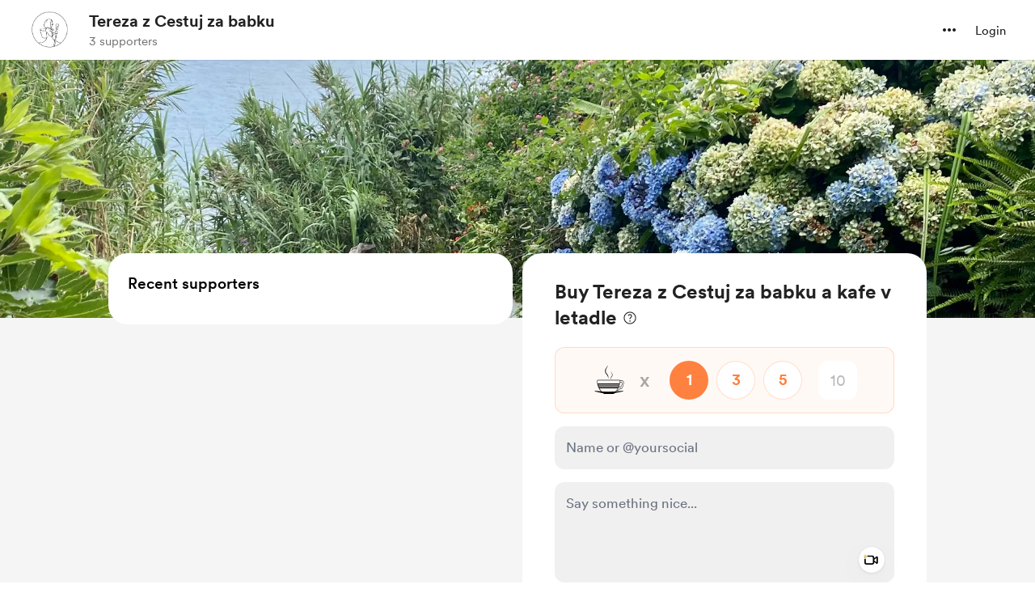

--- FILE ---
content_type: application/javascript
request_url: https://cdn.buymeacoffee.com/static/prod/11.4.0/build/assets/shareUrls-def395b5.js
body_size: -315
content:
import{d as r}from"./app-b4c4edbd.js";let t="https://buymeacoffee.com",o="https://buymeacoffee.com";const i={homePage(e){return`${t}/${e}`},creatorPage(){return`${t}/${r().props.creator_data.data.slug}`},creatorShortPageUrl(){return`${o}/${r().props.creator_data.data.slug}`},wishlistPage(){return this.creatorPage()+"/wishlist"},wishlistSingle(e){return this.creatorPage()+`/w/${e}`},commissionsPage(){return this.creatorPage()+"/commissions"},membershipPage(){return this.creatorPage()+"/membership"},extrasPage(){return this.creatorPage()+"/extras"},extraSingle(e){return this.creatorPage()+`/e/${e}`},postsPage(){return this.creatorPage()+"/posts"},postSinglePage(e,a){let s=e||a;return this.creatorPage()+`/${s}`},galleryPage(){return this.creatorPage()+"/gallery"},supporterCommentShare(e){return this.creatorPage()+`/c/${e}`},supporterCommentShareV2(e){return this.creatorPage()+`/t/${e}`},gallerySinglePage(e){return this.creatorPage()+`/gallery/${e}`},widgetPage(){return`${t}/widget/page/${r().props.creator_data.data.slug}`}};export{i as s};
